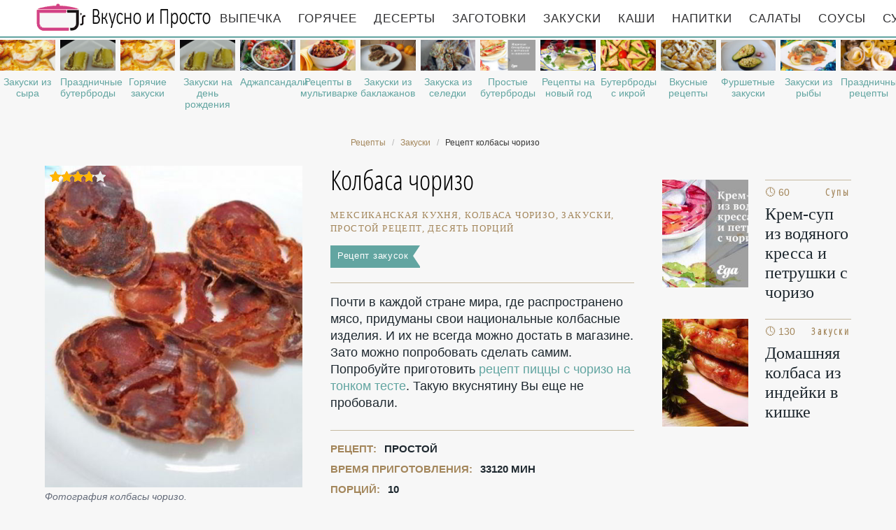

--- FILE ---
content_type: text/html; charset=UTF-8
request_url: https://likemoms.ru/zakuski/kolbasa-chorizo
body_size: 10050
content:
<!DOCTYPE html><html lang="ru" class="has-navbar-fixed-top"><head> <meta charset="UTF-8"> <title>Колбаса чоризо — Пошаговый Кулинарный Рецепт Приготовления Закусок с Фото</title> <meta name="description" content="Колбаса чоризо — простой рецепт мексиканской кухни на десять порций, содержит 46 ккал. Ингредиенты для колбасы чоризо: Свинина 1200 г (мякоть); Паприка 40 г; Бренди 50 мл; Каменная соль 2 ст.л.; Кайенский жгучий перец 1 ст.л.; Чёрный молотый перец 1 ст.л.; Чеснок сухой 1 ст.л.; Мускатный орех По вкусу; Натуральная оболочка 3-4 шт.."> <meta http-equiv="X-UA-Compatible" content="IE=edge"> <meta name="viewport" content="width=device-width, initial-scale=1"> <link rel="icon" type="image/png" sizes="96x96" href="/favicon-96x96.png"> <link rel="apple-touch-icon" sizes="180x180" href="/apple-icon-180x180.png"> <link rel="icon" type="image/png" sizes="192x192" href="/android-icon-192x192.png"> <link rel="manifest" href="/manifest.json"> <meta name="msapplication-TileColor" content="#ffffff"> <meta name="msapplication-TileImage" content="/ms-icon-310x310.png"> <meta name="theme-color" content="#f6f6f6"> <meta property="og:title" content="Колбаса чоризо — Пошаговый Кулинарный Рецепт Приготовления Закусок с Фото"> <meta property="og:type" content="website"> <meta property="og:site_name" content="likemoms.ru"> <meta property="og:url" content="https://likemoms.ru/zakuski/kolbasa-chorizo"> <meta property="og:description" content="Колбаса чоризо — простой рецепт мексиканской кухни на десять порций, содержит 46 ккал. Ингредиенты для колбасы чоризо: Свинина 1200 г (мякоть); Паприка 40 г; Бренди 50 мл; Каменная соль 2 ст.л.; Кайенский жгучий перец 1 ст.л.; Чёрный молотый перец 1 ст.л.; Чеснок сухой 1 ст.л.; Мускатный орех По вкусу; Натуральная оболочка 3-4 шт.."> <meta property="og:image" content="https://likemoms.ru/zakuski/kolbasa-chorizo/kolbasa-chorizo-ready0-w1200h630.jpg"> <meta name="twitter:card" content="summary_large_image"> <meta name="twitter:url" content="https://likemoms.ru/zakuski/kolbasa-chorizo"> <meta name="twitter:title" content="Колбаса чоризо — Пошаговый Кулинарный Рецепт Приготовления Закусок с Фото"> <meta name="twitter:description" content="Колбаса чоризо — простой рецепт мексиканской кухни на десять порций, содержит 46 ккал. Ингредиенты для колбасы чоризо: Свинина 1200 г (мякоть); Паприка 40 г; Бренди 50 мл; Каменная соль 2 ст.л.; Кайенский жгучий перец 1 ст.л.; Чёрный молотый перец 1 ст"> <meta name="twitter:image" content="https://likemoms.ru/zakuski/kolbasa-chorizo/kolbasa-chorizo-ready0-w1200h630.jpg"> <link rel="dns-prefetch" href="//fonts.googleapis.com"> <link rel="dns-prefetch" href="//cdn03.kulnr.ru"> <link rel="dns-prefetch" href="//cdn.jsdelivr.net"> <link rel="dns-prefetch" href="//counter.yadro.ru"> <link rel="dns-prefetch" href="//yastatic.net"> <link rel="dns-prefetch" href="https://cdn.kulnr.ru"> <link rel="preconnect" href="https://cdn.kulnr.ru"> <link rel="stylesheet" type="text/css" href="/styles.css"> <link rel="canonical" href="https://likemoms.ru/zakuski/kolbasa-chorizo"></head><body><nav id="nav" class="navbar is-fixed-top" role="navigation" aria-label="main navigation"> <div class="container"> <div class="navbar-brand"> <a class="navbar-item logo" href="/" title="На Главную">Рецепты простой и здоровой еды</a> <a role="button" class="navbar-burger burger" aria-label="menu" aria-expanded="false" data-target="navbarBasicExample"> <span aria-hidden="true"></span> <span aria-hidden="true"></span> <span aria-hidden="true"></span> </a> </div> <div id="navbarBasicExample" class="navbar-menu"> <div class="navbar-end"> <a class="navbar-item" href="/vypechka" title="Перейти в Раздел «Выпечка»">Выпечка</a> <a class="navbar-item" href="/goryachee" title="Перейти в Раздел «Горячее»">Горячее</a> <a class="navbar-item" href="/deserty" title="Перейти в Раздел «Десерты»">Десерты</a> <a class="navbar-item" href="/zagotovki" title="Перейти в Раздел «Заготовки»">Заготовки</a> <a class="navbar-item" href="/zakuski" title="Перейти в Раздел «Закуски»">Закуски</a> <a class="navbar-item" href="/kashi" title="Перейти в Раздел «Каши»">Каши</a> <a class="navbar-item" href="/napitki" title="Перейти в Раздел «Напитки»">Напитки</a> <a class="navbar-item" href="/salaty" title="Перейти в Раздел «Салаты»">Салаты</a> <a class="navbar-item" href="/sousy" title="Перейти в Раздел «Соусы»">Соусы</a> <a class="navbar-item" href="/supy" title="Перейти в Раздел «Супы»">Супы</a> </div> </div> </div></nav> <div class="swiper mySwiper"> <div class="swiper-wrapper columns"> <div class="swiper-slide"> <div class="relative"> <figure class="image is-16by9"> <img class="lozad" src="/zero.png" alt="Закуски из сыра" data-src="/zakuski/zakuski-iz-syra/zakuski-iz-syra-ready0-w318h179.jpg"> </figure> <a class="article_link" href="/zakuski/zakuski-iz-syra">Закуски из сыра</a> </div> </div> <div class="swiper-slide"> <div class="relative"> <figure class="image is-16by9"> <img class="lozad" src="/zero.png" alt="Праздничные бутерброды" data-src="/zakuski/buterbrody/prazdnichnye-buterbrody/prazdnichnye-buterbrody-ready0-w318h179.jpg"> </figure> <a class="article_link" href="/zakuski/buterbrody/prazdnichnye-buterbrody">Праздничные бутерброды</a> </div> </div> <div class="swiper-slide"> <div class="relative"> <figure class="image is-16by9"> <img class="lozad" src="/zero.png" alt="Горячие закуски" data-src="/zakuski/goryachie-zakuski/goryachie-zakuski-ready0-w318h179.jpg"> </figure> <a class="article_link" href="/zakuski/goryachie-zakuski">Горячие закуски</a> </div> </div> <div class="swiper-slide"> <div class="relative"> <figure class="image is-16by9"> <img class="lozad" src="/zero.png" alt="Закуски на день рождения" data-src="/zakuski/zakuski-na-den-rozhdeniya/zakuski-na-den-rozhdeniya-ready0-w318h179.jpg"> </figure> <a class="article_link" href="/zakuski/zakuski-na-den-rozhdeniya">Закуски на день рождения</a> </div> </div> <div class="swiper-slide"> <div class="relative"> <figure class="image is-16by9"> <img class="lozad" src="/zero.png" alt="Аджапсандали" data-src="/zakuski/adzhapsandali/adzhapsandali-ready0-w318h179.jpg"> </figure> <a class="article_link" href="/zakuski/adzhapsandali">Аджапсандали</a> </div> </div> <div class="swiper-slide"> <div class="relative"> <figure class="image is-16by9"> <img class="lozad" src="/zero.png" alt="Рецепты в мультиварке" data-src="/retsepty-v-multivarke/retsepty-v-multivarke-ready0-w318h179.jpg"> </figure> <a class="article_link" href="/retsepty-v-multivarke">Рецепты в мультиварке</a> </div> </div> <div class="swiper-slide"> <div class="relative"> <figure class="image is-16by9"> <img class="lozad" src="/zero.png" alt="Закуски из баклажанов" data-src="/zakuski/zakuski-iz-baklazhanov/zakuski-iz-baklazhanov-ready0-w318h179.jpg"> </figure> <a class="article_link" href="/zakuski/zakuski-iz-baklazhanov">Закуски из баклажанов</a> </div> </div> <div class="swiper-slide"> <div class="relative"> <figure class="image is-16by9"> <img class="lozad" src="/zero.png" alt="Закуска из селедки" data-src="/zakuski/zakuska-iz-seledki/zakuska-iz-seledki-ready0-w318h179.jpg"> </figure> <a class="article_link" href="/zakuski/zakuska-iz-seledki">Закуска из селедки</a> </div> </div> <div class="swiper-slide"> <div class="relative"> <figure class="image is-16by9"> <img class="lozad" src="/zero.png" alt="Простые бутерброды" data-src="/zakuski/buterbrody/prostye-buterbrody/prostye-buterbrody-ready0-w318h179.jpg"> </figure> <a class="article_link" href="/zakuski/buterbrody/prostye-buterbrody">Простые бутерброды</a> </div> </div> <div class="swiper-slide"> <div class="relative"> <figure class="image is-16by9"> <img class="lozad" src="/zero.png" alt="Рецепты на новый год" data-src="/retsepty-na-novy-god/retsepty-na-novy-god-ready0-w318h179.jpg"> </figure> <a class="article_link" href="/retsepty-na-novy-god">Рецепты на новый год</a> </div> </div> <div class="swiper-slide"> <div class="relative"> <figure class="image is-16by9"> <img class="lozad" src="/zero.png" alt="Бутерброды с икрой" data-src="/zakuski/buterbrody/buterbrody-s-ikroi/buterbrody-s-ikroi-ready0-w318h179.jpg"> </figure> <a class="article_link" href="/zakuski/buterbrody/buterbrody-s-ikroi">Бутерброды с икрой</a> </div> </div> <div class="swiper-slide"> <div class="relative"> <figure class="image is-16by9"> <img class="lozad" src="/zero.png" alt="Вкусные рецепты" data-src="/vkusnye-retsepty/vkusnye-retsepty-ready0-w318h179.jpg"> </figure> <a class="article_link" href="/vkusnye-retsepty">Вкусные рецепты</a> </div> </div> <div class="swiper-slide"> <div class="relative"> <figure class="image is-16by9"> <img class="lozad" src="/zero.png" alt="Фуршетные закуски" data-src="/zakuski/furshetnye-zakuski/furshetnye-zakuski-ready0-w318h179.jpg"> </figure> <a class="article_link" href="/zakuski/furshetnye-zakuski">Фуршетные закуски</a> </div> </div> <div class="swiper-slide"> <div class="relative"> <figure class="image is-16by9"> <img class="lozad" src="/zero.png" alt="Закуски из рыбы" data-src="/zakuski/zakuski-iz-ryby/zakuski-iz-ryby-ready0-w318h179.jpg"> </figure> <a class="article_link" href="/zakuski/zakuski-iz-ryby">Закуски из рыбы</a> </div> </div> <div class="swiper-slide"> <div class="relative"> <figure class="image is-16by9"> <img class="lozad" src="/zero.png" alt="Праздничные рецепты" data-src="/prazdnichnye-retsepty/prazdnichnye-retsepty-ready0-w318h179.jpg"> </figure> <a class="article_link" href="/prazdnichnye-retsepty">Праздничные рецепты</a> </div> </div> <div class="swiper-slide"> <div class="relative"> <figure class="image is-16by9"> <img class="lozad" src="/zero.png" alt="Красивые рецепты" data-src="/krasivye-retsepty/krasivye-retsepty-ready0-w318h179.jpg"> </figure> <a class="article_link" href="/krasivye-retsepty">Красивые рецепты</a> </div> </div> <div class="swiper-slide"> <div class="relative"> <figure class="image is-16by9"> <img class="lozad" src="/zero.png" alt="Колбаса" data-src="/zakuski/kolbasa/kolbasa-ready0-w318h179.jpg"> </figure> <a class="article_link" href="/zakuski/kolbasa">Колбаса</a> </div> </div> <div class="swiper-slide"> <div class="relative"> <figure class="image is-16by9"> <img class="lozad" src="/zero.png" alt="Закуска из шампиньонов" data-src="/zakuski/zakuska-iz-shampinyonov/zakuska-iz-shampinyonov-ready0-w318h179.jpg"> </figure> <a class="article_link" href="/zakuski/zakuska-iz-shampinyonov">Закуска из шампиньонов</a> </div> </div> <div class="swiper-slide"> <div class="relative"> <figure class="image is-16by9"> <img class="lozad" src="/zero.png" alt="Закуски с грибами" data-src="/zakuski/zakuski-s-gribami/zakuski-s-gribami-ready0-w318h179.jpg"> </figure> <a class="article_link" href="/zakuski/zakuski-s-gribami">Закуски с грибами</a> </div> </div> <div class="swiper-slide"> <div class="relative"> <figure class="image is-16by9"> <img class="lozad" src="/zero.png" alt="Закуски с креветками" data-src="/zakuski/zakuski-s-krevetkami/zakuski-s-krevetkami-ready0-w318h179.jpg"> </figure> <a class="article_link" href="/zakuski/zakuski-s-krevetkami">Закуски с креветками</a> </div> </div> <div class="swiper-slide"> <div class="relative"> <figure class="image is-16by9"> <img class="lozad" src="/zero.png" alt="Рецепты на день рождения" data-src="/retsepty-na-den-rozhdeniya/retsepty-na-den-rozhdeniya-ready0-w318h179.jpg"> </figure> <a class="article_link" href="/retsepty-na-den-rozhdeniya">Рецепты на день рождения</a> </div> </div> <div class="swiper-slide"> <div class="relative"> <figure class="image is-16by9"> <img class="lozad" src="/zero.png" alt="Оригинальные закуски" data-src="/zakuski/originalnye-zakuski/originalnye-zakuski-ready0-w318h179.jpg"> </figure> <a class="article_link" href="/zakuski/originalnye-zakuski">Оригинальные закуски</a> </div> </div> <div class="swiper-slide"> <div class="relative"> <figure class="image is-16by9"> <img class="lozad" src="/zero.png" alt="Закуска из творога" data-src="/zakuski/zakuska-iz-tvoroga/zakuska-iz-tvoroga-ready0-w318h179.jpg"> </figure> <a class="article_link" href="/zakuski/zakuska-iz-tvoroga">Закуска из творога</a> </div> </div> <div class="swiper-slide"> <div class="relative"> <figure class="image is-16by9"> <img class="lozad" src="/zero.png" alt="Рецепты на ужин" data-src="/retsepty-na-uzhin/retsepty-na-uzhin-ready0-w318h179.jpg"> </figure> <a class="article_link" href="/retsepty-na-uzhin">Рецепты на ужин</a> </div> </div> <div class="swiper-slide"> <div class="relative"> <figure class="image is-16by9"> <img class="lozad" src="/zero.png" alt="Закуски из курицы" data-src="/zakuski/zakuski-iz-kuritsy/zakuski-iz-kuritsy-ready0-w318h179.jpg"> </figure> <a class="article_link" href="/zakuski/zakuski-iz-kuritsy">Закуски из курицы</a> </div> </div> <div class="swiper-slide"> <div class="relative"> <figure class="image is-16by9"> <img class="lozad" src="/zero.png" alt="Вкусные закуски" data-src="/zakuski/vkusnye-zakuski/vkusnye-zakuski-ready0-w318h179.jpg"> </figure> <a class="article_link" href="/zakuski/vkusnye-zakuski">Вкусные закуски</a> </div> </div> <div class="swiper-slide"> <div class="relative"> <figure class="image is-16by9"> <img class="lozad" src="/zero.png" alt="Закуска из яиц" data-src="/zakuski/zakuska-iz-yaits/zakuska-iz-yaits-ready0-w318h179.jpg"> </figure> <a class="article_link" href="/zakuski/zakuska-iz-yaits">Закуска из яиц</a> </div> </div> <div class="swiper-slide"> <div class="relative"> <figure class="image is-16by9"> <img class="lozad" src="/zero.png" alt="Рецепты в духовке" data-src="/retsepty-v-dukhovke/retsepty-v-dukhovke-ready0-w318h179.jpg"> </figure> <a class="article_link" href="/retsepty-v-dukhovke">Рецепты в духовке</a> </div> </div> <div class="swiper-slide"> <div class="relative"> <figure class="image is-16by9"> <img class="lozad" src="/zero.png" alt="Классические рецепты" data-src="/klassicheskie-retsepty/klassicheskie-retsepty-ready0-w318h179.jpg"> </figure> <a class="article_link" href="/klassicheskie-retsepty">Классические рецепты</a> </div> </div> <div class="swiper-slide"> <div class="relative"> <figure class="image is-16by9"> <img class="lozad" src="/zero.png" alt="Простые рецепты" data-src="/prostye-retsepty/prostye-retsepty-ready0-w318h179.jpg"> </figure> <a class="article_link" href="/prostye-retsepty">Простые рецепты</a> </div> </div> <div class="swiper-slide"> <div class="relative"> <figure class="image is-16by9"> <img class="lozad" src="/zero.png" alt="Простые закуски" data-src="/zakuski/prostye-zakuski/prostye-zakuski-ready0-w318h179.jpg"> </figure> <a class="article_link" href="/zakuski/prostye-zakuski">Простые закуски</a> </div> </div> <div class="swiper-slide"> <div class="relative"> <figure class="image is-16by9"> <img class="lozad" src="/zero.png" alt="Бутерброды с помидорами" data-src="/zakuski/buterbrody/buterbrody-s-pomidorami/buterbrody-s-pomidorami-ready0-w318h179.jpg"> </figure> <a class="article_link" href="/zakuski/buterbrody/buterbrody-s-pomidorami">Бутерброды с помидорами</a> </div> </div> <div class="swiper-slide"> <div class="relative"> <figure class="image is-16by9"> <img class="lozad" src="/zero.png" alt="Закуска из огурцов" data-src="/zakuski/zakuska-iz-ogurtsov/zakuska-iz-ogurtsov-ready0-w318h179.jpg"> </figure> <a class="article_link" href="/zakuski/zakuska-iz-ogurtsov">Закуска из огурцов</a> </div> </div> <div class="swiper-slide"> <div class="relative"> <figure class="image is-16by9"> <img class="lozad" src="/zero.png" alt="Закуски в тарталетках" data-src="/zakuski/tartaletki/zakuski-v-tartaletkakh/zakuski-v-tartaletkakh-ready0-w318h179.jpg"> </figure> <a class="article_link" href="/zakuski/tartaletki/zakuski-v-tartaletkakh">Закуски в тарталетках</a> </div> </div> <div class="swiper-slide"> <div class="relative"> <figure class="image is-16by9"> <img class="lozad" src="/zero.png" alt="Закуски из овощей" data-src="/zakuski/zakuski-iz-ovoschei/zakuski-iz-ovoschei-ready0-w318h179.jpg"> </figure> <a class="article_link" href="/zakuski/zakuski-iz-ovoschei">Закуски из овощей</a> </div> </div> <div class="swiper-slide"> <div class="relative"> <figure class="image is-16by9"> <img class="lozad" src="/zero.png" alt="Закуски из лаваша" data-src="/zakuski/buterbrody/zakuski-iz-lavasha/zakuski-iz-lavasha-ready0-w318h179.jpg"> </figure> <a class="article_link" href="/zakuski/buterbrody/zakuski-iz-lavasha">Закуски из лаваша</a> </div> </div> <div class="swiper-slide"> <div class="relative"> <figure class="image is-16by9"> <img class="lozad" src="/zero.png" alt="Рецепты для хлебопечки" data-src="/retsepty-dlya-khlebopechki/retsepty-dlya-khlebopechki-ready0-w318h179.jpg"> </figure> <a class="article_link" href="/retsepty-dlya-khlebopechki">Рецепты для хлебопечки</a> </div> </div> <div class="swiper-slide"> <div class="relative"> <figure class="image is-16by9"> <img class="lozad" src="/zero.png" alt="Рецепты на зиму" data-src="/retsepty-na-zimu/retsepty-na-zimu-ready0-w318h179.jpg"> </figure> <a class="article_link" href="/retsepty-na-zimu">Рецепты на зиму</a> </div> </div> <div class="swiper-slide"> <div class="relative"> <figure class="image is-16by9"> <img class="lozad" src="/zero.png" alt="Оригинальные бутерброды" data-src="/zakuski/buterbrody/originalnye-buterbrody/originalnye-buterbrody-ready0-w318h179.jpg"> </figure> <a class="article_link" href="/zakuski/buterbrody/originalnye-buterbrody">Оригинальные бутерброды</a> </div> </div> <div class="swiper-slide"> <div class="relative"> <figure class="image is-16by9"> <img class="lozad" src="/zero.png" alt="Новогодние закуски" data-src="/zakuski/novogodnie-zakuski/novogodnie-zakuski-ready0-w318h179.jpg"> </figure> <a class="article_link" href="/zakuski/novogodnie-zakuski">Новогодние закуски</a> </div> </div> <div class="swiper-slide"> <div class="relative"> <figure class="image is-16by9"> <img class="lozad" src="/zero.png" alt="Маринованные закуски" data-src="/zakuski/marinovannye-zakuski/marinovannye-zakuski-ready0-w318h179.jpg"> </figure> <a class="article_link" href="/zakuski/marinovannye-zakuski">Маринованные закуски</a> </div> </div> <div class="swiper-slide"> <div class="relative"> <figure class="image is-16by9"> <img class="lozad" src="/zero.png" alt="Домашние закуски" data-src="/zakuski/domashnie-zakuski/domashnie-zakuski-ready0-w318h179.jpg"> </figure> <a class="article_link" href="/zakuski/domashnie-zakuski">Домашние закуски</a> </div> </div> <div class="swiper-slide"> <div class="relative"> <figure class="image is-16by9"> <img class="lozad" src="/zero.png" alt="Бутерброды с колбасой" data-src="/zakuski/buterbrody/buterbrody-s-kolbasoi/buterbrody-s-kolbasoi-ready0-w318h179.jpg"> </figure> <a class="article_link" href="/zakuski/buterbrody/buterbrody-s-kolbasoi">Бутерброды с колбасой</a> </div> </div> <div class="swiper-slide"> <div class="relative"> <figure class="image is-16by9"> <img class="lozad" src="/zero.png" alt="Бутерброды с сыром" data-src="/zakuski/buterbrody/buterbrody-s-syrom/buterbrody-s-syrom-ready0-w318h179.jpg"> </figure> <a class="article_link" href="/zakuski/buterbrody/buterbrody-s-syrom">Бутерброды с сыром</a> </div> </div> <div class="swiper-slide"> <div class="relative"> <figure class="image is-16by9"> <img class="lozad" src="/zero.png" alt="Закуски с чесноком" data-src="/zakuski/zakuski-s-chesnokom/zakuski-s-chesnokom-ready0-w318h179.jpg"> </figure> <a class="article_link" href="/zakuski/zakuski-s-chesnokom">Закуски с чесноком</a> </div> </div> <div class="swiper-slide"> <div class="relative"> <figure class="image is-16by9"> <img class="lozad" src="/zero.png" alt="Вкусный омлет" data-src="/zakuski/omlet/vkusny-omlet/vkusny-omlet-ready0-w318h179.jpg"> </figure> <a class="article_link" href="/zakuski/omlet/vkusny-omlet">Вкусный омлет</a> </div> </div> <div class="swiper-slide"> <div class="relative"> <figure class="image is-16by9"> <img class="lozad" src="/zero.png" alt="Холодные закуски" data-src="/zakuski/kholodnye-zakuski/kholodnye-zakuski-ready0-w318h179.jpg"> </figure> <a class="article_link" href="/zakuski/kholodnye-zakuski">Холодные закуски</a> </div> </div> <div class="swiper-slide"> <div class="relative"> <figure class="image is-16by9"> <img class="lozad" src="/zero.png" alt="Закуска из языка" data-src="/zakuski/zakuska-iz-yazyka/zakuska-iz-yazyka-ready0-w318h179.jpg"> </figure> <a class="article_link" href="/zakuski/zakuska-iz-yazyka">Закуска из языка</a> </div> </div> <div class="swiper-slide"> <div class="relative"> <figure class="image is-16by9"> <img class="lozad" src="/zero.png" alt="Закуски с икрой" data-src="/zakuski/zakuski-s-ikroi/zakuski-s-ikroi-ready0-w318h179.jpg"> </figure> <a class="article_link" href="/zakuski/zakuski-s-ikroi">Закуски с икрой</a> </div> </div> <div class="swiper-slide"> <div class="relative"> <figure class="image is-16by9"> <img class="lozad" src="/zero.png" alt="Домашние рецепты" data-src="/domashnie-retsepty/domashnie-retsepty-ready0-w318h179.jpg"> </figure> <a class="article_link" href="/domashnie-retsepty">Домашние рецепты</a> </div> </div> <div class="swiper-slide"> <div class="relative"> <figure class="image is-16by9"> <img class="lozad" src="/zero.png" alt="Закуска из помидор" data-src="/zakuski/zakuska-iz-pomidor/zakuska-iz-pomidor-ready0-w318h179.jpg"> </figure> <a class="article_link" href="/zakuski/zakuska-iz-pomidor">Закуска из помидор</a> </div> </div> <div class="swiper-slide"> <div class="relative"> <figure class="image is-16by9"> <img class="lozad" src="/zero.png" alt="Диетические рецепты" data-src="/dieticheskie-retsepty/dieticheskie-retsepty-ready0-w318h179.jpg"> </figure> <a class="article_link" href="/dieticheskie-retsepty">Диетические рецепты</a> </div> </div> <div class="swiper-slide"> <div class="relative"> <figure class="image is-16by9"> <img class="lozad" src="/zero.png" alt="Рецепты на скорую руку" data-src="/retsepty-na-skoruyu-ruku/retsepty-na-skoruyu-ruku-ready0-w318h179.jpg"> </figure> <a class="article_link" href="/retsepty-na-skoruyu-ruku">Рецепты на скорую руку</a> </div> </div> <div class="swiper-slide"> <div class="relative"> <figure class="image is-16by9"> <img class="lozad" src="/zero.png" alt="Бутерброды на новый год" data-src="/zakuski/buterbrody/buterbrody-na-novy-god/buterbrody-na-novy-god-ready0-w318h179.jpg"> </figure> <a class="article_link" href="/zakuski/buterbrody/buterbrody-na-novy-god">Бутерброды на новый год</a> </div> </div> <div class="swiper-slide"> <div class="relative"> <figure class="image is-16by9"> <img class="lozad" src="/zero.png" alt="Бутерброды на день рождения" data-src="/zakuski/buterbrody/buterbrody-na-den-rozhdeniya/buterbrody-na-den-rozhdeniya-ready0-w318h179.jpg"> </figure> <a class="article_link" href="/zakuski/buterbrody/buterbrody-na-den-rozhdeniya">Бутерброды на день рождения</a> </div> </div> <div class="swiper-slide"> <div class="relative"> <figure class="image is-16by9"> <img class="lozad" src="/zero.png" alt="Пышный омлет" data-src="/zakuski/omlet/pyshny-omlet/pyshny-omlet-ready0-w318h179.jpg"> </figure> <a class="article_link" href="/zakuski/omlet/pyshny-omlet">Пышный омлет</a> </div> </div> <div class="swiper-slide"> <div class="relative"> <figure class="image is-16by9"> <img class="lozad" src="/zero.png" alt="Закуска из сала" data-src="/zakuski/zakuska-iz-sala/zakuska-iz-sala-ready0-w318h179.jpg"> </figure> <a class="article_link" href="/zakuski/zakuska-iz-sala">Закуска из сала</a> </div> </div> <div class="swiper-slide"> <div class="relative"> <figure class="image is-16by9"> <img class="lozad" src="/zero.png" alt="Закуска из моркови" data-src="/zakuski/zakuska-iz-morkovi/zakuska-iz-morkovi-ready0-w318h179.jpg"> </figure> <a class="article_link" href="/zakuski/zakuska-iz-morkovi">Закуска из моркови</a> </div> </div> <div class="swiper-slide"> <div class="relative"> <figure class="image is-16by9"> <img class="lozad" src="/zero.png" alt="Рецепты на сковороде" data-src="/retsepty-na-skovorode/retsepty-na-skovorode-ready0-w318h179.jpg"> </figure> <a class="article_link" href="/retsepty-na-skovorode">Рецепты на сковороде</a> </div> </div> <div class="swiper-slide"> <div class="relative"> <figure class="image is-16by9"> <img class="lozad" src="/zero.png" alt="Закуски на праздничный стол" data-src="/zakuski/zakuski-na-prazdnichny-stol/zakuski-na-prazdnichny-stol-ready0-w318h179.jpg"> </figure> <a class="article_link" href="/zakuski/zakuski-na-prazdnichny-stol">Закуски на праздничный стол</a> </div> </div> <div class="swiper-slide"> <div class="relative"> <figure class="image is-16by9"> <img class="lozad" src="/zero.png" alt="Закуска из перца" data-src="/zakuski/zakuska-iz-pertsa/zakuska-iz-pertsa-ready0-w318h179.jpg"> </figure> <a class="article_link" href="/zakuski/zakuska-iz-pertsa">Закуска из перца</a> </div> </div> <div class="swiper-slide"> <div class="relative"> <figure class="image is-16by9"> <img class="lozad" src="/zero.png" alt="Закуска из лука" data-src="/zakuski/zakuska-iz-luka/zakuska-iz-luka-ready0-w318h179.jpg"> </figure> <a class="article_link" href="/zakuski/zakuska-iz-luka">Закуска из лука</a> </div> </div> <div class="swiper-slide"> <div class="relative"> <figure class="image is-16by9"> <img class="lozad" src="/zero.png" alt="Бутерброды на скорую руку" data-src="/zakuski/buterbrody/buterbrody-na-skoruyu-ruku/buterbrody-na-skoruyu-ruku-ready0-w318h179.jpg"> </figure> <a class="article_link" href="/zakuski/buterbrody/buterbrody-na-skoruyu-ruku">Бутерброды на скорую руку</a> </div> </div> <div class="swiper-slide"> <div class="relative"> <figure class="image is-16by9"> <img class="lozad" src="/zero.png" alt="Быстрые закуски" data-src="/zakuski/bystrye-zakuski/bystrye-zakuski-ready0-w318h179.jpg"> </figure> <a class="article_link" href="/zakuski/bystrye-zakuski">Быстрые закуски</a> </div> </div> <div class="swiper-slide"> <div class="relative"> <figure class="image is-16by9"> <img class="lozad" src="/zero.png" alt="Легкие рецепты" data-src="/legkie-retsepty/legkie-retsepty-ready0-w318h179.jpg"> </figure> <a class="article_link" href="/legkie-retsepty">Легкие рецепты</a> </div> </div> <div class="swiper-slide"> <div class="relative"> <figure class="image is-16by9"> <img class="lozad" src="/zero.png" alt="Закуска из сосисок" data-src="/zakuski/zakuska-iz-sosisok/zakuska-iz-sosisok-ready0-w318h179.jpg"> </figure> <a class="article_link" href="/zakuski/zakuska-iz-sosisok">Закуска из сосисок</a> </div> </div> <div class="swiper-slide"> <div class="relative"> <figure class="image is-16by9"> <img class="lozad" src="/zero.png" alt="Закуска из капусты" data-src="/zakuski/zakuska-iz-kapusty/zakuska-iz-kapusty-ready0-w318h179.jpg"> </figure> <a class="article_link" href="/zakuski/zakuska-iz-kapusty">Закуска из капусты</a> </div> </div> <div class="swiper-slide"> <div class="relative"> <figure class="image is-16by9"> <img class="lozad" src="/zero.png" alt="Карпаччо" data-src="/zakuski/karpachcho/karpachcho-ready0-w318h179.jpg"> </figure> <a class="article_link" href="/zakuski/karpachcho">Карпаччо</a> </div> </div> <div class="swiper-slide"> <div class="relative"> <figure class="image is-16by9"> <img class="lozad" src="/zero.png" alt="Закуска из свеклы" data-src="/zakuski/zakuska-iz-svekly/zakuska-iz-svekly-ready0-w318h179.jpg"> </figure> <a class="article_link" href="/zakuski/zakuska-iz-svekly">Закуска из свеклы</a> </div> </div> <div class="swiper-slide"> <div class="relative"> <figure class="image is-16by9"> <img class="lozad" src="/zero.png" alt="Фаршированные закуски" data-src="/zakuski/farshirovannye-zakuski/farshirovannye-zakuski-ready0-w318h179.jpg"> </figure> <a class="article_link" href="/zakuski/farshirovannye-zakuski">Фаршированные закуски</a> </div> </div> <div class="swiper-slide"> <div class="relative"> <figure class="image is-16by9"> <img class="lozad" src="/zero.png" alt="Вкусные бутерброды" data-src="/zakuski/buterbrody/vkusnye-buterbrody/vkusnye-buterbrody-ready0-w318h179.jpg"> </figure> <a class="article_link" href="/zakuski/buterbrody/vkusnye-buterbrody">Вкусные бутерброды</a> </div> </div> <div class="swiper-slide"> <div class="relative"> <figure class="image is-16by9"> <img class="lozad" src="/zero.png" alt="Рецепты в микроволновке" data-src="/retsepty-v-mikrovolnovke/retsepty-v-mikrovolnovke-ready0-w318h179.jpg"> </figure> <a class="article_link" href="/retsepty-v-mikrovolnovke">Рецепты в микроволновке</a> </div> </div> <div class="swiper-slide"> <div class="relative"> <figure class="image is-16by9"> <img class="lozad" src="/zero.png" alt="Легкие закуски" data-src="/zakuski/legkie-zakuski/legkie-zakuski-ready0-w318h179.jpg"> </figure> <a class="article_link" href="/zakuski/legkie-zakuski">Легкие закуски</a> </div> </div> </div> </div><section class="section"> <div class="container"> <nav class="breadcrumb is-centered" aria-label="breadcrumbs"> <ul itemscope itemtype="http://schema.org/BreadcrumbList"> <li itemprop="itemListElement" itemscope itemtype="http://schema.org/ListItem"> <a href="/" title="Перейти на Главную" itemprop="item"> <span itemprop="name">Рецепты</span> </a> <meta itemprop="position" content="1"> </li> <li itemprop="itemListElement" itemscope itemtype="http://schema.org/ListItem"> <a href="/zakuski" itemprop="item" title="Закуски"> <span itemprop="name">Закуски</span> </a> <meta itemprop="position" content="2"> </li> <li class="is-active" itemprop="itemListElement" itemscope itemtype="http://schema.org/ListItem"> <a href="#" aria-current="page" itemprop="item"> <span itemprop="name">Рецепт колбасы чоризо</span> </a> <meta itemprop="position" content="3"> </li> </ul> </nav> <div class="columns is-multiline" id="relative"> <div class="column is-4"> <figure class="image is-4by5"> <img class="lozad" src="/zero.png" data-src="/zakuski/kolbasa-chorizo/kolbasa-chorizo-ready0-w432h540.jpg" alt="Рецепт колбасы чоризо"> <div class="rated" title="Рейтинг рецепта 3.8 из 5"> <i style="width:76%"></i> </div> </figure> <p class="caption">Фотография колбасы чоризо.</p> </div> <div class="column is-5 single"> <h1 class="recipe-title" id="title"> Колбаса чоризо </h1> <p class="keywords"> мексиканская кухня, колбаса чоризо, закуски, Простой рецепт, десять порций </p> <a class="parent" href="/zakuski">Рецепт закусок</a> <div class="preview"> <p>Почти в каждой стране мира, где распространено мясо, придуманы свои национальные колбасные изделия. И их не всегда можно достать в магазине. Зато можно попробовать сделать самим. Попробуйте приготовить <a href="/vypechka/pitstsa/pitstsa-s-chorizo-na-tonkom-teste">рецепт пиццы с чоризо на тонком тесте</a>. Такую вкуснятину Вы еще не пробовали.</p> </div> <ul class="info"> <li> Рецепт: <b>Простой</b> </li> <li> Время приготовления: <b> 33120 мин</b> </li> <li> Порций: <b>10</b> </li> <li> Калорий: <b> 46 ккал</b> </li> <li> Кухня: <b>Мексиканская</b> </li> <li> Повод: <b>На завтрак, На полдник, На праздничный стол</b> </li> </ul> <p class="t-links"> <a class="t-link" href="/meksikanskaya-kukhnya">Рецепт мексиканской кухни</a> <a class="t-link" href="/user/kvep-71" title="Рецепты пользователя «kvep_71»">kvep_71</a> <a class="t-link" href="/prazdnichnye-retsepty" title="Входит в коллекцию рецептов «Праздничные рецепты»">Праздничные рецепты</a> <a class="t-link" href="/zakuski/zakuski-na-prazdnichny-stol" title="Входит в коллекцию рецептов «Закуски на праздничный стол»">Закуски на праздничный стол</a> <a class="t-link" href="/zakuski/kolbasa" title="Входит в коллекцию рецептов «Колбаса»">Колбаса</a> </p> <div id="ru-lipuyewubukimifuwegini"> <script> !(function(w,m){(w[m]||(w[m]=[]))&&w[m].push( {id:'ru-lipuyewubukimifuwegini',block:'127928', site_id:'23477'} );})(window, 'mtzBlocks'); </script> </div> </div> <div class="column is-3"> <div id="bopus-ohimedefugixovafumo" style="margin-bottom: 20px;"> <script> !(function(w,m){(w[m]||(w[m]=[]))&&w[m].push( {id:'bopus-ohimedefugixovafumo',block:'127922', site_id:'23477'} );})(window, 'mtzBlocks'); </script> </div> <h2 class="single-title is-hidden-desktop">Похожие рецепты</h2> <div class="columns is-mobile sidebar rlvt"> <div class="column is-half"> <figure class="image is-4by5"> <img class="lozad" src="/zero.png" alt="Крем-суп из водяного кресса и петрушки с чоризо" data-src="/supy/krem-sup-iz-vodyanogo-kressa-i-petrushki-s-chorizo/krem-sup-iz-vodyanogo-kressa-i-petrushki-s-chorizo-ready0-w147h184.jpg"> </figure> </div> <div class="column is-half"> <div class="sidebar-wrap"> <span class="time">&#128339; 60 мин</span> <span class="category">Супы</span> <a class="article_link" href="/supy/krem-sup-iz-vodyanogo-kressa-i-petrushki-s-chorizo"> <span class="sidebar-name">Крем-суп из водяного кресса и петрушки с чоризо </span> </a> </div> </div> </div> <div class="columns is-mobile sidebar rlvt"> <div class="column is-half"> <figure class="image is-4by5"> <img class="lozad" src="/zero.png" alt="Домашняя колбаса из индейки в кишке" data-src="/zakuski/domashnyaya-kolbasa-iz-indeiki-v-kishke/domashnyaya-kolbasa-iz-indeiki-v-kishke-ready0-w147h184.jpg"> </figure> </div> <div class="column is-half"> <div class="sidebar-wrap"> <span class="time">&#128339; 130 мин</span> <span class="category">Закуски</span> <a class="article_link" href="/zakuski/domashnyaya-kolbasa-iz-indeiki-v-kishke"> <span class="sidebar-name">Домашняя колбаса из индейки в кишке </span> </a> </div> </div> </div> </div> </div> <h2 class="page-title"> Готовим колбасу чоризо </h2> <div class="columns is-multiline"> <div class="column is-3"> <h2 class="single-title">Ингредиенты</h2> <ul class="ingredients"> <li>Свинина — 1200 г (мякоть)</li> <li>Паприка — 40 г</li> <li>Бренди — 50 мл</li> <li>Каменная соль — 2 ст.л.</li> <li>Кайенский жгучий перец — 1 ст.л.</li> <li>Чёрный молотый перец — 1 ст.л.</li> <li>Чеснок сухой — 1 ст.л.</li> <li>Мускатный орех — По вкусу</li> <li>Натуральная оболочка — 3-4 шт.</li> </ul> <div class="ya-share2 fixed-bottom-mobile" data-services="collections,vkontakte,facebook,odnoklassniki,twitter"></div> </div> <div class="column is-6"> <h2 class="single-title">Инструкция</h2> <ol class="steps"> <li> <p id="step1">Смешайте все специи в единую массу.</p> </li> <li> <p id="step2">Свинину промойте, и нарежьте маленькими кусочками.</p> <div class="image is-2by1"> <img class="lozad" src="/zero.png" data-src="/zakuski/kolbasa-chorizo/kolbasa-chorizo-steps1-w555h323.jpg" alt="колбаса чоризо"> </div> </li> <li> <p id="step3">Уложите мясо в миску. Засыпьте его солью.</p> <div class="image is-2by1"> <img class="lozad" src="/zero.png" data-src="/zakuski/kolbasa-chorizo/kolbasa-chorizo-steps2-w555h323.jpg" alt="колбаса чоризо"> </div> </li> <li> <p id="step4">Затем добавьте все специи и бренди. Перемешайте ингредиенты. Оставьте их на двое суток в холодильнике.</p> <div class="image is-2by1"> <img class="lozad" src="/zero.png" data-src="/zakuski/kolbasa-chorizo/kolbasa-chorizo-steps3-w555h323.jpg" alt="колбаса чоризо"> </div> </li> <li> <p id="step5">Спустя это время оболочку для колбасы хорошо промойте.</p> <div class="image is-2by1"> <img class="lozad" src="/zero.png" data-src="/zakuski/kolbasa-chorizo/kolbasa-chorizo-steps4-w555h323.jpg" alt="колбаса чоризо"> </div> </li> <li> <p id="step6">Наполняйте оболочку мясом очень плотно. Потом обвяжите колбасу ниткой и сделайте петельку для подвешивания.</p> <div class="image is-2by1"> <img class="lozad" src="/zero.png" data-src="/zakuski/kolbasa-chorizo/kolbasa-chorizo-steps5-w555h323.jpg" alt="колбаса чоризо"> </div> </li> <li> <p id="step7">Подвестье колбаску под потолок в помещение при температуре 15-18 градусов. Висеть она будет 3 недели.</p> <div class="image is-2by1"> <img class="lozad" src="/zero.png" data-src="/zakuski/kolbasa-chorizo/kolbasa-chorizo-steps6-w555h323.jpg" alt="колбаса чоризо"> </div> </li> <li> <p id="step8">Готовую колбасу чоризо нарезайте кусочками и пробуйте!</p> <div class="image is-2by1"> <img class="lozad" src="/zero.png" data-src="/zakuski/kolbasa-chorizo/kolbasa-chorizo-steps7-w555h323.jpg" alt="колбаса чоризо"> </div> </li> </ol> <div class="note"> <h3 class="tips">На заметку</h3> <p>Для вас я подготовила интересный рецепт, описывающий, как приготовить колбасу чоризо. Ее делают в Испании, Португалии, Мексике и других странах Латинской Америки. Она получается очень пикантной и острой в технике сыровяления. Только приготовьтесь к трудоемкой работе, чтобы получить отличный результат.</p> <p>Главное не сдаваться, тогда всё получится. Недавно пробовала <a href="/goryachee/garniry/ris-s-vetchinoi-i-ostrymi-chorizo">рис с ветчиной и острыми чоризо</a>. Рекомендую! Может кому и пригодится. Всегда стараюсь приготовить что-нибудь новое.</p> </div> <div id="bowosixul-exaduhayuvazole" style="margin-top: 20px;"> <script> !(function(w,m){(w[m]||(w[m]=[]))&&w[m].push( {id:'bowosixul-exaduhayuvazole',block:'127916', site_id:'23477'} );})(window, 'mtzBlocks'); </script> </div> <div id="video"> <h2 class="single-title">Видео приготовления</h2> <div class="video-container"> <iframe width="560" height="349" data-src="https://www.youtube.com/embed/YQoeCbaXiUc?autoplay=1&controls=0" allow="autoplay; encrypted-media" class="lozad" allowfullscreen data-index="1"></iframe> </div> </div> </div> <div class="column is-3"> <div class="columns is-mobile sidebar rlvt"> <div class="column is-half"> <figure class="image is-4by5"> <img class="lozad" src="/zero.png" alt="Кровяная колбаса, яблоки и фисташки" data-src="/zakuski/krovyanaya-kolbasa-yabloki-i-fistashki/krovyanaya-kolbasa-yabloki-i-fistashki-ready0-w147h184.jpg"> </figure> </div> <div class="column is-half"> <div class="sidebar-wrap"> <span class="time">&#128339; 30 мин</span> <span class="category">Закуски</span> <a class="article_link" href="/zakuski/krovyanaya-kolbasa-yabloki-i-fistashki"> <span class="sidebar-name">Кровяная колбаса, яблоки и фисташки </span> </a> </div> </div> </div> <div class="columns is-mobile sidebar rlvt"> <div class="column is-half"> <figure class="image is-4by5"> <img class="lozad" src="/zero.png" alt="Домашняя вареная колбаса из курицы" data-src="/zakuski/domashnyaya-varenaya-kolbasa-iz-kuritsy/domashnyaya-varenaya-kolbasa-iz-kuritsy-ready0-w147h184.jpg"> </figure> </div> <div class="column is-half"> <div class="sidebar-wrap"> <span class="time">&#128339; 30 мин</span> <span class="category">Закуски</span> <a class="article_link" href="/zakuski/domashnyaya-varenaya-kolbasa-iz-kuritsy"> <span class="sidebar-name">Рецепт домашней вареной колбасы из курицы пошагово </span> </a> </div> </div> </div> <div class="columns is-mobile sidebar rlvt"> <div class="column is-half"> <figure class="image is-4by5"> <img class="lozad" src="/zero.png" alt="Паэлья с морепродуктами и чоризо" data-src="/goryachee/plov/payelya-s-moreproduktami-i-chorizo/payelya-s-moreproduktami-i-chorizo-ready0-w147h184.jpg"> </figure> </div> <div class="column is-half"> <div class="sidebar-wrap"> <span class="time">&#128339; 50 мин</span> <span class="category">Плов</span> <a class="article_link" href="/goryachee/plov/payelya-s-moreproduktami-i-chorizo"> <span class="sidebar-name">Паэлья с морепродуктами и чоризо </span> </a> </div> </div> </div> <div class="columns is-mobile sidebar rlvt"> <div class="column is-half"> <figure class="image is-4by5"> <img class="lozad" src="/zero.png" alt="Куриная колбаса в кружке" data-src="/zakuski/kurinaya-kolbasa-v-kruzhke/kurinaya-kolbasa-v-kruzhke-ready0-w147h184.jpg"> </figure> </div> <div class="column is-half"> <div class="sidebar-wrap"> <span class="time">&#128339; 2 ч 20 мин</span> <span class="category">Закуски</span> <a class="article_link" href="/zakuski/kurinaya-kolbasa-v-kruzhke"> <span class="sidebar-name">Рецепт куриной колбасы в кружке с фото </span> </a> </div> </div> </div> </div> </div> <div class="columns is-multiline" id="comments"> <div class="column is-3 is-hidden-touch"></div> <div class="column is-6 comments"> <h2 class="single-title">Комментарии к рецепту</h2> <div class="columns is-mobile"> <div class="column"> <div class="rating-big" title="Рейтинг рецепта 3.8 из 5"> <i style="width:76%"></i> </div> </div> <div class="column is-narrow"> <div class="title">3.8 / 5</div> </div> </div> <div class="columns is-multiline"> <div class="column is-full comment"> <img class="lozad avatar" src="/zero.png" data-src="/waniroro/waniroro-w50h50.jpg" alt="waniroro"> <div class="comment-name">waniroro</div> <p class="comment-txt">Быстро делается. <br> И ничего сложного. <br> Спасибо за пошаговый рецептик!</p> </div> <div class="column is-full comment"> <img class="lozad avatar" src="/zero.png" data-src="/alla/alla-w50h50.jpg" alt="alla"> <div class="comment-name">alla</div> <p class="comment-txt">Спасибо за идею и очередной очень интересный рецепт. В закладки.</p> </div> <div class="column is-full comment"> <img class="lozad avatar" src="/zero.png" data-src="/panchishina-78/panchishina-78-w50h50.jpg" alt="panchishina_78"> <div class="comment-name">panchishina_78</div> <p class="comment-txt">Получилось, как на картинке!:) <br> Пробовать будем вечером…))</p> </div> <div class="column is-full comment"> <img class="lozad avatar" src="/zero.png" data-src="/deorditsa-91/deorditsa-91-w50h50.jpg" alt="deorditsa_91"> <div class="comment-name">deorditsa_91</div> <p class="comment-txt">Колбаса чоризо «на любителя», кто-то отказался из моих домочадцев есть, а вот мне ну ооочень понравилось.</p> </div> <div class="column is-full comment"> <img class="lozad avatar" src="/zero.png" data-src="/uthat/uthat-w50h50.jpg" alt="uthat"> <div class="comment-name">uthat</div> <p class="comment-txt">Да у вас тут прям какие-то кулинарные шедевры! <br> СПАСИБКИ!!!</p> </div> <div class="column is-full comment"> <img class="lozad avatar" src="/zero.png" data-src="/rotensart1984/rotensart1984-w50h50.jpg" alt="rotensart1984"> <div class="comment-name">rotensart1984</div> <p class="comment-txt">Вот еще интересный вариант рецепта <a href="/supy/krem-sup-iz-vodyanogo-kressa-i-petrushki-s-chorizo">супчика</a>.</p> </div> <div class="column is-full comment"> <img class="lozad avatar" src="/zero.png" data-src="/tasya85/tasya85-w50h50.jpg" alt="tasya85"> <div class="comment-name">tasya85</div> <p class="comment-txt">Kvep_71! <br> Спасибо огромное за новенький рецептик колбасы чоризо!!!</p> </div> <div id="yadi-xigorexopeqotugucato"> <script> !(function(w,m){(w[m]||(w[m]=[]))&&w[m].push( {id:'yadi-xigorexopeqotugucato',block:'127934', site_id:'23477'} );})(window, 'mtzBlocks'); </script> </div> </div> </div> <div class="column is-3"> <div class="columns is-mobile sidebar"> <a class="column is-half" href="/zakuski/kolbasa-iz-sukhofruktov"> <figure class="image is-4by5"> <img class="lozad" src="/zero.png" alt="Колбаса из сухофруктов" data-src="/zakuski/kolbasa-iz-sukhofruktov/kolbasa-iz-sukhofruktov-ready0-w147h184.jpg"> </figure> </a> <a class="column is-half" href="/zakuski/kolbasa-iz-sukhofruktov"> <div class="sidebar-wrap"> <p class="time">&#128339; 10 мин</p> <p class="category">Закуски</p> <p class="sidebar-name">Колбаса из сухофруктов</p> </div> </a> </div> <div class="columns is-mobile sidebar"> <a class="column is-half" href="/zakuski/syrokopchenaya-kolbasa"> <figure class="image is-4by5"> <img class="lozad" src="/zero.png" alt="Сырокопченая колбаса" data-src="/zakuski/syrokopchenaya-kolbasa/syrokopchenaya-kolbasa-ready0-w147h184.jpg"> </figure> </a> <a class="column is-half" href="/zakuski/syrokopchenaya-kolbasa"> <div class="sidebar-wrap"> <p class="time">&#128339; 5700 мин</p> <p class="category">Закуски</p> <p class="sidebar-name">Сырокопченая колбаса</p> </div> </a> </div> </div> </div> <div class="bg"> <h2 class="page-title">Вас заинтересует</h2> <div class="columns is-multiline is-mobile is-variable is-5-desktop"> <div class="column is-3-desktop is-half-touch rlvt"> <div class="recipe"> <figure class="image is-4by5"> <img class="lozad" src="/zero.png" alt="Печеночная колбаса" data-src="/zakuski/pechenochnaya-kolbasa/pechenochnaya-kolbasa-ready0-w306h383.jpg"> </figure> <span class="time">&#128339; 1 ч</span> <span class="category">Закуски</span> <a class="article_link" href="/zakuski/pechenochnaya-kolbasa" title="Печеночная колбаса"> <span class="name">Печеночная колбаса пошагово </span> </a> </div> </div> <div class="column is-3-desktop is-half-touch rlvt"> <div class="recipe"> <figure class="image is-4by5"> <img class="lozad" src="/zero.png" alt="Колбаса в тесте" data-src="/zakuski/kolbasa-v-teste/kolbasa-v-teste-ready0-w306h383.jpg"> </figure> <span class="time">&#128339; 50 мин</span> <span class="category">Закуски</span> <a class="article_link" href="/zakuski/kolbasa-v-teste" title="Колбаса в тесте"> <span class="name">Рецепт колбасы в тесте </span> </a> </div> </div> <div class="column is-3-desktop is-half-touch rlvt"> <div class="recipe"> <figure class="image is-4by5"> <img class="lozad" src="/zero.png" alt="Фаршированные томаты Сеньор Помидор" data-src="/zakuski/farshirovannye-tomaty-senyor-pomidor/farshirovannye-tomaty-senyor-pomidor-ready0-w306h383.jpg"> </figure> <span class="time">&#128339; 60 мин</span> <span class="category">Закуски</span> <a class="article_link" href="/zakuski/farshirovannye-tomaty-senyor-pomidor" title="Фаршированные томаты Сеньор Помидор"> <span class="name">Как приготовить фаршированные томаты сеньор помидор </span> </a> </div> </div> <div class="column is-3-desktop is-half-touch rlvt"> <div class="recipe"> <figure class="image is-4by5"> <img class="lozad" src="/zero.png" alt="Рийет из утиных ножек" data-src="/zakuski/riiet-iz-utinykh-nozhek/riiet-iz-utinykh-nozhek-ready0-w306h383.jpg"> </figure> <span class="time">&#128339; 20 мин</span> <span class="category">Закуски</span> <a class="article_link" href="/zakuski/riiet-iz-utinykh-nozhek" title="Рийет из утиных ножек"> <span class="name">Рийет из утиных ножек </span> </a> </div> </div> </div> </div> </div></section><script type="application/ld+json"> { "@context": "http://schema.org/", "@type": "Recipe", "name": "колбаса чоризо", "keywords": "мексиканская кухня, колбаса чоризо, закуски, Простой рецепт, десять порций", "description": "Пошаговый рецепт приготовления колбасы чоризо с фото.", "image": [ "https://likemoms.ru/zakuski/kolbasa-chorizo/kolbasa-chorizo-ready0-w1200h630.jpg" ], "author": { "@type": "Person", "name": "kvep_71" }, "totalTime": "PT33120M", "recipeYield": "10 порций", "recipeCategory": "Закуски", "recipeCuisine": "Мексиканская кухня", "nutrition": { "@type": "NutritionInformation", "calories": "46 ккал" }, "aggregateRating": { "@type": "AggregateRating", "ratingValue": "3.8", "ratingCount": "105" }, "recipeIngredient": [ "Свинина — 1200 г (мякоть)","Паприка — 40 г","Бренди — 50 мл","Каменная соль — 2 ст.л.","Кайенский жгучий перец — 1 ст.л.","Чёрный молотый перец — 1 ст.л.","Чеснок сухой — 1 ст.л.","Мускатный орех — По вкусу","Натуральная оболочка — 3-4 шт." ], "recipeInstructions": [ {"@type": "HowToStep", "name": "Шаг 1", "text": "Смешайте все специи в единую массу.","url": "https://likemoms.ru/zakuski/kolbasa-chorizo#1","image":"https://likemoms.ru/zero.png"},{"@type": "HowToStep", "name": "Шаг 2", "text": "Свинину промойте, и нарежьте маленькими кусочками.","url": "https://likemoms.ru/zakuski/kolbasa-chorizo#2","image":"https://likemoms.ru/zakuski/kolbasa-chorizo/kolbasa-chorizo-steps1-w464h261.jpg"},{"@type": "HowToStep", "name": "Шаг 3", "text": "Уложите мясо в миску. Засыпьте его солью.","url": "https://likemoms.ru/zakuski/kolbasa-chorizo#3","image":"https://likemoms.ru/zakuski/kolbasa-chorizo/kolbasa-chorizo-steps2-w464h261.jpg"},{"@type": "HowToStep", "name": "Шаг 4", "text": "Затем добавьте все специи и бренди. Перемешайте ингредиенты. Оставьте их на двое суток в холодильнике.","url": "https://likemoms.ru/zakuski/kolbasa-chorizo#4","image":"https://likemoms.ru/zakuski/kolbasa-chorizo/kolbasa-chorizo-steps3-w464h261.jpg"},{"@type": "HowToStep", "name": "Шаг 5", "text": "Спустя это время оболочку для колбасы хорошо промойте.","url": "https://likemoms.ru/zakuski/kolbasa-chorizo#5","image":"https://likemoms.ru/zakuski/kolbasa-chorizo/kolbasa-chorizo-steps4-w464h261.jpg"},{"@type": "HowToStep", "name": "Шаг 6", "text": "Наполняйте оболочку мясом очень плотно. Потом обвяжите колбасу ниткой и сделайте петельку для подвешивания.","url": "https://likemoms.ru/zakuski/kolbasa-chorizo#6","image":"https://likemoms.ru/zakuski/kolbasa-chorizo/kolbasa-chorizo-steps5-w464h261.jpg"},{"@type": "HowToStep", "name": "Шаг 7", "text": "Подвестье колбаску под потолок в помещение при температуре 15-18 градусов. Висеть она будет 3 недели.","url": "https://likemoms.ru/zakuski/kolbasa-chorizo#7","image":"https://likemoms.ru/zakuski/kolbasa-chorizo/kolbasa-chorizo-steps6-w464h261.jpg"},{"@type": "HowToStep", "name": "Шаг 8", "text": "Готовую колбасу чоризо нарезайте кусочками и пробуйте!","url": "https://likemoms.ru/zakuski/kolbasa-chorizo#8","image":"https://likemoms.ru/zakuski/kolbasa-chorizo/kolbasa-chorizo-steps7-w464h261.jpg"} ]
}</script><footer class="footer"> <div class="container"> <div class="columns is-multiline"> <div class="column is-4"> <p> 2026 <b>likemoms.ru</b> — простые рецепты на любой вкус <br><a href="mailto:info@likemoms.ru">info@likemoms.ru</a> </p> </div> <div class="column is-8 cat-block"> <a class="cat-link" href="/vypechka" title="Перейти в Раздел «Выпечка»">Выпечка</a> <a class="cat-link" href="/goryachee" title="Перейти в Раздел «Горячее»">Горячее</a> <a class="cat-link" href="/deserty" title="Перейти в Раздел «Десерты»">Десерты</a> <a class="cat-link" href="/zagotovki" title="Перейти в Раздел «Заготовки»">Заготовки</a> <a class="cat-link" href="/zakuski" title="Перейти в Раздел «Закуски»">Закуски</a> <a class="cat-link" href="/kashi" title="Перейти в Раздел «Каши»">Каши</a> <a class="cat-link" href="/napitki" title="Перейти в Раздел «Напитки»">Напитки</a> <a class="cat-link" href="/salaty" title="Перейти в Раздел «Салаты»">Салаты</a> <a class="cat-link" href="/sousy" title="Перейти в Раздел «Соусы»">Соусы</a> <a class="cat-link" href="/supy" title="Перейти в Раздел «Супы»">Супы</a> </div> </div> </div></footer><script>window.adb=1;function loadScript(a){script=document.createElement("script");script.src=a;document.head.appendChild(script)}function evalScript(a){eval(a)} function sn(){40<=window.pageYOffset?nav.classList.add("shadow"):40>window.pageYOffset&&nav.classList.remove("shadow")}window.onload=sn;window.onscroll=sn;</script><script defer src="/advert.js"></script> <script defer src='/scripts.js'></script><link rel="stylesheet" href="https://cdnjs.cloudflare.com/ajax/libs/Swiper/11.0.5/swiper-bundle.min.css" /><style> .swiper { width: 100%; height: 100%; margin: 5px 0 0; } .swiper-slide { text-align: center; display: flex; justify-content: center; align-items: center; } .swiper-slide .serif{color: #292420;} .swiper-slide .relative{ width: 100%; line-height: 1em; } .swiper .article_link{font-size: .9em; margin: .5em 0 1em; display: block} @media screen and (max-width:768px){ .swiper{margin: 5px 0 -15px;} }</style><script src="https://cdnjs.cloudflare.com/ajax/libs/Swiper/11.0.5/swiper-bundle.min.js"></script><script> var swiper = new Swiper(".mySwiper", { slidesPerView: 15, spaceBetween: 7, freeMode: true, });</script> <script defer> (function(){ window[String.fromCharCode(119,112,110,67,111,110,102,105,103)] = { utm_source: 'ogd', utm_campaign: 24459, utm_content: '______', domain: window.location.host, proto: window.location.protocol }; var s = document.createElement('script'); s.setAttribute('async', 1); s.setAttribute('data-cfasync', false); s.src = '/a48b0c9.php'; document.head && document.head.appendChild(s) })(); </script> <script defer src="https://cdn.kulnr.ru/script.js"></script> <script defer src="//yastatic.net/es5-shims/0.0.2/es5-shims.min.js" async="async"></script> <script defer src="//yastatic.net/share2/share.js" async="async"></script><script defer>new Image().src = "//counter.yadro.ru/hit?r" + escape(document.referrer) + ((typeof(screen)=="undefined")?"" : ";s"+screen.width+"*"+screen.height+"*" + (screen.colorDepth?screen.colorDepth:screen.pixelDepth)) + ";u"+escape(document.URL) + ";h"+escape(document.title.substring(0,80)) + ";" +Math.random();</script></body></html>